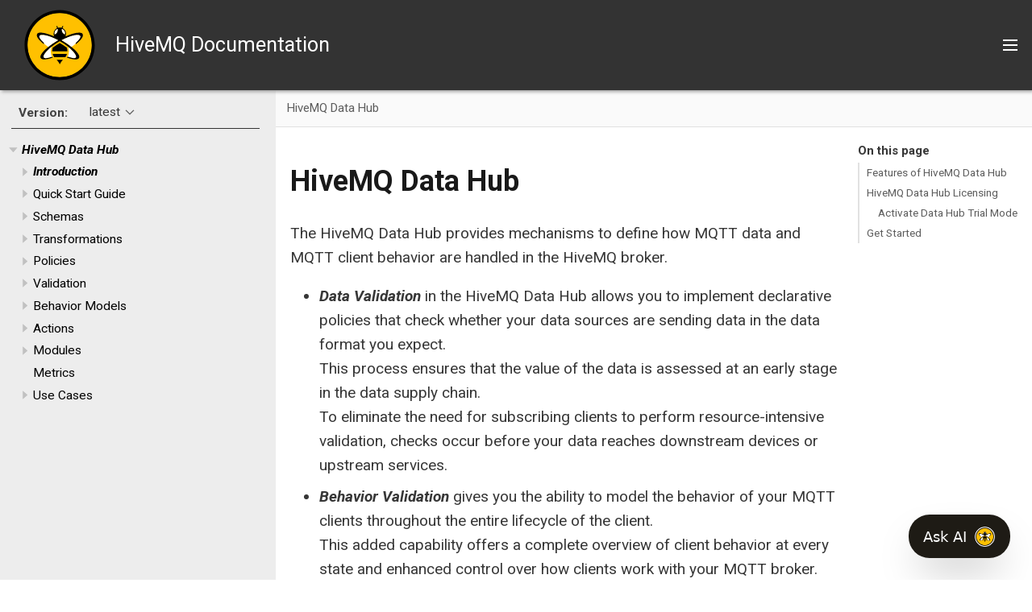

--- FILE ---
content_type: text/html; charset=UTF-8
request_url: https://docs.hivemq.com/hivemq/latest/data-hub/
body_size: 6483
content:
<!DOCTYPE html>
<html lang="en">
  <head>
    <!-- Google Tag Manager -->
    <script>(function(w,d,s,l,i){w[l]=w[l]||[];w[l].push({'gtm.start':
    new Date().getTime(),event:'gtm.js'});var f=d.getElementsByTagName(s)[0],
    j=d.createElement(s),dl=l!='dataLayer'?'&l='+l:'';j.async=true;j.src=
    'https://www.googletagmanager.com/gtm.js?id='+i+dl;f.parentNode.insertBefore(j,f);
    })(window,document,'script','dataLayer','GTM-PC7SLZNZ');</script>
    <!-- End Google Tag Manager -->
    <meta charset="utf-8">
    <meta name="viewport" content="width=device-width,initial-scale=1">
    <title>HiveMQ Data Hub :: HiveMQ Documentation</title>
    <link rel="canonical" href="https://docs.hivemq.com/hivemq/latest/data-hub/index.html">
    <meta name="description" content="Discover how HiveMQ Data Hub facilitates the management &amp; processing of MQTT data, as well as the behavior of MQTT clients, within the HiveMQ MQTT broker.">
    <link rel="stylesheet" href="../../../_/css/site.css">
    <link rel="icon" href="../../../_/img/favicon.png" type="image/png">
    <link rel="stylesheet" href="https://cdn.jsdelivr.net/npm/docsearch.js@2/dist/cdn/docsearch.min.css" />
    <link rel="stylesheet" href="https://use.fontawesome.com/releases/v5.2.0/css/solid.css" integrity="sha384-wnAC7ln+XN0UKdcPvJvtqIH3jOjs9pnKnq9qX68ImXvOGz2JuFoEiCjT8jyZQX2z" crossorigin="anonymous">
    <link rel="stylesheet" href="https://use.fontawesome.com/releases/v5.2.0/css/fontawesome.css" integrity="sha384-HbmWTHay9psM8qyzEKPc8odH4DsOuzdejtnr+OFtDmOcIVnhgReQ4GZBH7uwcjf6" crossorigin="anonymous">
    <link href="https://fonts.googleapis.com/css?family=Roboto:400,400i,700,700i" rel="stylesheet">
  </head>
  <body class="article">
<!-- Google Tag Manager (noscript) -->
<noscript><iframe src="https://www.googletagmanager.com/ns.html?id=GTM-PC7SLZNZ"
height="0" width="0" style="display:none;visibility:hidden"></iframe></noscript>
<!-- End Google Tag Manager (noscript) -->
<header class="header">
  <nav class="navbar">
    <div class="navbar-brand">
      <div class="navbar-logo">
        <a href="https://www.hivemq.com/">
          <img src="../../../_/img/hivemq_logo.svg" alt="HiveMQ Documentation" />
        </a>
        <span>HiveMQ Documentation</span>
      </div>
      <button class="navbar-burger" aria-controls="topbar-nav bottombar-nav" aria-expanded="false" aria-label="Toggle main menu">
        <span></span>
        <span></span>
        <span></span>
      </button>
    </div>
    <div id="topbar-nav" class="navbar-menu">
      <div class="navbar-end">
        <div class="navbar-item search">
          <input id="search-input" type="text" placeholder="Search" />
        </div>
        <div class="navbar-item">
          <span class="control">
            <a class="button is-primary" href="https://www.hivemq.com/downloads/" target="_blank">Get HiveMQ</a>
          </span>
        </div>
      </div>
    </div>
    <div id="bottombar-nav" class="component-navbar navbar-menu">
        <div class="navbar-item has-dropdown is-hoverable">
          <a class="navbar-link" href="../user-guide/index.html">HiveMQ Platform</a>
          <div class="navbar-dropdown">
            <a class="navbar-item" href="../user-guide/getting-started.html">Getting Started</a>
            <a class="navbar-item" href="../control-center/cc-introduction.html">HiveMQ Control Center</a>
            <a class="navbar-item" href="../extensions/index.html">HiveMQ Extension Developer Guide</a>
            <a class="navbar-item" href="../rest-api/index.html">HiveMQ REST API</a>
            <a class="navbar-item" href="../upgrade/index.html">HiveMQ Upgrade Guides</a>
          </div>
        </div>
        <div class="navbar-item has-dropdown is-hoverable">
          <a class="navbar-link" href="../enterprise-extensions/index.html">HiveMQ Enterprise Extensions</a>
          <div class="navbar-dropdown">
            <a class="navbar-item" href="../../../hivemq-bridge-extension/latest/index.html">HiveMQ Enterprise Bridge Extension</a>
            <a class="navbar-item" href="../../../hivemq-data-lake-extension/latest/index.html">HiveMQ Enterprise Data Lake Extension</a>
            <a class="navbar-item" href="../../../hivemq-distributed-tracing-extension/latest/index.html">HiveMQ Enterprise Distributed Tracing Extension</a>
            <a class="navbar-item" href="../../../hivemq-amazon-kinesis-extension/latest/index.html">HiveMQ Enterprise Extension for Amazon Kinesis</a>
            <a class="navbar-item" href="../../../hivemq-google-cloud-pubsub-extension/latest/index.html">HiveMQ Enterprise Extension for Google Cloud Pub/Sub</a>
            <a class="navbar-item" href="../../../hivemq-kafka-extension/latest/index.html">HiveMQ Enterprise Extension for Kafka</a>
            <a class="navbar-item" href="../../../hivemq-microsoft-sql-server-extension/latest/index.html">HiveMQ Enterprise Extension for Microsoft SQL Server</a>
            <a class="navbar-item" href="../../../hivemq-mongodb-extension/latest/index.html">HiveMQ Enterprise Extension for MongoDB</a>
            <a class="navbar-item" href="../../../hivemq-mysql-extension/latest/index.html">HiveMQ Enterprise Extension for MySQL</a>
            <a class="navbar-item" href="../../../hivemq-postgresql-extension/latest/index.html">HiveMQ Enterprise Extension for PostgreSQL</a>
            <a class="navbar-item" href="../../../hivemq-snowflake-extension/latest/index.html">HiveMQ Enterprise Extension for Snowflake</a>
            <a class="navbar-item" href="../../../hivemq-enterprise-security-extension/latest/index.html">HiveMQ Enterprise Security Extension</a>
          </div>
        </div>
        <a class="navbar-item" href="../../../hivemq-cloud/index.html">HiveMQ Cloud</a>
        <a class="navbar-item" href="../../../hivemq-pulse/index.html">HiveMQ Pulse</a>
        <a class="navbar-item" href="../../../hivemq-edge/index.html">HiveMQ Edge</a>
        <a class="navbar-item is-active" href="index.html">HiveMQ Data Hub</a>
        <a class="navbar-item" href="../../../hivemq-platform-operator/index.html">HiveMQ Platform Operator</a>
        <a class="navbar-item" href="../../../hivemq-swarm/latest/index.html">HiveMQ Swarm</a>
    </div>
  </nav>
</header>
<div class="body">
<div class="nav-container" data-component="hivemq" data-version="latest">
  <aside class="nav">
    <div class="panels">
<div class="nav-panel-menu is-active" data-panel="menu">
  <nav class="nav-menu">
    <button class="nav-menu-toggle" aria-label="Toggle expand/collapse all" style="display: none"></button>
<div class="version-nav">
  <h3 class="title">Version:</h3>
  <div class="page-versions">
    <button class="version-menu-toggle" title="Show other versions of page">latest</button>
    <div class="version-menu">
      <a class="version is-current" href="index.html">latest</a>
      <a class="version" href="../../4.28/data-hub/index.html">4.28</a>
      <a class="version is-missing" href="../../4.9/user-guide/index.html">4.9</a>
      <a class="version is-missing" href="../../4.5/user-guide/introduction.html">4.5</a>
      <a class="version is-missing" href="../../3.4/user-guide/introduction.html">3.4</a>
    </div>
  </div>
</div>
<ul class="nav-list">
  <li class="nav-item is-current-page" data-depth="0">
    <button class="nav-item-toggle"></button>
    <a class="nav-link" href="index.html">HiveMQ Data Hub</a>
<ul class="nav-list">
  <li class="nav-item is-current-page" data-depth="1">
    <button class="nav-item-toggle"></button>
    <a class="nav-link" href="index.html">Introduction</a>
<ul class="nav-list">
  <li class="nav-item" data-depth="2">
    <a class="nav-link" href="#features">Features</a>
  </li>
  <li class="nav-item" data-depth="2">
    <button class="nav-item-toggle"></button>
    <a class="nav-link" href="#licensing">Licensing</a>
<ul class="nav-list">
  <li class="nav-item" data-depth="3">
    <a class="nav-link" href="#activate-trial-mode">Trial Mode</a>
  </li>
</ul>
  </li>
</ul>
  </li>
  <li class="nav-item" data-depth="1">
    <button class="nav-item-toggle"></button>
    <a class="nav-link" href="quick-start.html">Quick Start Guide</a>
<ul class="nav-list">
  <li class="nav-item" data-depth="2">
    <a class="nav-link" href="quick-start.html#requirements">Requirements</a>
  </li>
  <li class="nav-item" data-depth="2">
    <a class="nav-link" href="quick-start.html#installation">Installation</a>
  </li>
  <li class="nav-item" data-depth="2">
    <a class="nav-link" href="quick-start.html#configuration">Configuration</a>
  </li>
  <li class="nav-item" data-depth="2">
    <button class="nav-item-toggle"></button>
    <a class="nav-link" href="quick-start.html#quick-start-cc">Quick Start Control Center</a>
<ul class="nav-list">
  <li class="nav-item" data-depth="3">
    <a class="nav-link" href="quick-start.html#add-schema-cc">Add Schema</a>
  </li>
  <li class="nav-item" data-depth="3">
    <a class="nav-link" href="quick-start.html#add-data-policy-cc">Add a Data Policy</a>
  </li>
</ul>
  </li>
  <li class="nav-item" data-depth="2">
    <button class="nav-item-toggle"></button>
    <a class="nav-link" href="quick-start.html#quick-start-rest">Quick Start REST API</a>
<ul class="nav-list">
  <li class="nav-item" data-depth="3">
    <button class="nav-item-toggle"></button>
    <a class="nav-link" href="quick-start.html#add-schemas">Add Schema</a>
<ul class="nav-list">
  <li class="nav-item" data-depth="4">
    <a class="nav-link" href="quick-start.html#add-json-schema">JSON Schema</a>
  </li>
  <li class="nav-item" data-depth="4">
    <a class="nav-link" href="quick-start.html#add-protobuf-schema">Protobuf</a>
  </li>
</ul>
  </li>
  <li class="nav-item" data-depth="3">
    <a class="nav-link" href="quick-start.html#add-data-policies">Add a Data Policy</a>
  </li>
  <li class="nav-item" data-depth="3">
    <a class="nav-link" href="quick-start.html#test">Test Your Setup</a>
  </li>
  <li class="nav-item" data-depth="3">
    <a class="nav-link" href="quick-start.html#delete-policy">Delete a Policy</a>
  </li>
</ul>
  </li>
  <li class="nav-item" data-depth="2">
    <a class="nav-link" href="quick-start.html#learn-more">Next Steps</a>
  </li>
</ul>
  </li>
  <li class="nav-item" data-depth="1">
    <button class="nav-item-toggle"></button>
    <a class="nav-link" href="schemas.html">Schemas</a>
<ul class="nav-list">
  <li class="nav-item" data-depth="2">
    <a class="nav-link" href="schemas.html#schemas-with-control-center">Control Center</a>
  </li>
  <li class="nav-item" data-depth="2">
    <button class="nav-item-toggle"></button>
    <a class="nav-link" href="schemas.html#schemas-with-rest-api">REST API</a>
<ul class="nav-list">
  <li class="nav-item" data-depth="3">
    <a class="nav-link" href="schemas.html#create-schema">Create a Schema</a>
  </li>
  <li class="nav-item" data-depth="3">
    <a class="nav-link" href="schemas.html#delete-schema">Delete a Schema</a>
  </li>
  <li class="nav-item" data-depth="3">
    <a class="nav-link" href="schemas.html#get-schema">Get a Schema</a>
  </li>
</ul>
  </li>
</ul>
  </li>
  <li class="nav-item" data-depth="1">
    <button class="nav-item-toggle"></button>
    <a class="nav-link" href="transformations.html">Transformations</a>
<ul class="nav-list">
  <li class="nav-item" data-depth="2">
    <a class="nav-link" href="transformations.html#javascript">JavaScript</a>
  </li>
  <li class="nav-item" data-depth="2">
    <button class="nav-item-toggle"></button>
    <a class="nav-link" href="transformations.html#scripting">Transformation Scripting</a>
<ul class="nav-list">
  <li class="nav-item" data-depth="3">
    <button class="nav-item-toggle"></button>
    <a class="nav-link" href="transformations.html#transformation-api">Transformation API</a>
<ul class="nav-list">
  <li class="nav-item" data-depth="4">
    <button class="nav-item-toggle"></button>
    <a class="nav-link" href="transformations.html#publish-object">Publish Object</a>
<ul class="nav-list">
  <li class="nav-item" data-depth="5">
    <a class="nav-link" href="transformations.html#example-publish-object">Example Publish Object</a>
  </li>
</ul>
  </li>
  <li class="nav-item" data-depth="4">
    <a class="nav-link" href="transformations.html#context-object">Context Object</a>
  </li>
</ul>
  </li>
  <li class="nav-item" data-depth="3">
    <a class="nav-link" href="transformations.html#script-requirements">Script Requirements</a>
  </li>
  <li class="nav-item" data-depth="3">
    <a class="nav-link" href="transformations.html#runtime-considerations">Runtime Considerations</a>
  </li>
  <li class="nav-item" data-depth="3">
    <button class="nav-item-toggle"></button>
    <a class="nav-link" href="transformations.html#examples">Example Transformations</a>
<ul class="nav-list">
  <li class="nav-item" data-depth="4">
    <a class="nav-link" href="transformations.html#add-field">Add a payload field</a>
  </li>
  <li class="nav-item" data-depth="4">
    <a class="nav-link" href="transformations.html#restructure-payload">Restructure message payload</a>
  </li>
  <li class="nav-item" data-depth="4">
    <a class="nav-link" href="transformations.html#compute-new-field">Compute payload field</a>
  </li>
  <li class="nav-item" data-depth="4">
    <a class="nav-link" href="transformations.html#rename-field">Rename payload field</a>
  </li>
</ul>
  </li>
</ul>
  </li>
</ul>
  </li>
  <li class="nav-item" data-depth="1">
    <button class="nav-item-toggle"></button>
    <a class="nav-link" href="policies.html">Policies</a>
<ul class="nav-list">
  <li class="nav-item" data-depth="2">
    <button class="nav-item-toggle"></button>
    <a class="nav-link" href="policies.html#data-policy">Data Policies</a>
<ul class="nav-list">
  <li class="nav-item" data-depth="3">
    <a class="nav-link" href="policies.html#data-policies-control-center">Control Center</a>
  </li>
  <li class="nav-item" data-depth="3">
    <button class="nav-item-toggle"></button>
    <a class="nav-link" href="policies.html#data-policies-rest">REST API</a>
<ul class="nav-list">
  <li class="nav-item" data-depth="4">
    <a class="nav-link" href="policies.html#create-data-policy-rest">Create a Policy</a>
  </li>
  <li class="nav-item" data-depth="4">
    <a class="nav-link" href="policies.html#delete-data-policy-rest">Delete a Policy</a>
  </li>
  <li class="nav-item" data-depth="4">
    <a class="nav-link" href="policies.html#get-policy-rest">Get a Policy</a>
  </li>
</ul>
  </li>
  <li class="nav-item" data-depth="3">
    <button class="nav-item-toggle"></button>
    <a class="nav-link" href="policies.html#data-policy-matching">Matching in Data Policies</a>
<ul class="nav-list">
  <li class="nav-item" data-depth="4">
    <a class="nav-link" href="policies.html#topic-trees">Topic-based Matching</a>
  </li>
</ul>
  </li>
</ul>
  </li>
  <li class="nav-item" data-depth="2">
    <button class="nav-item-toggle"></button>
    <a class="nav-link" href="policies.html#behavior-policy">Behavior Policies</a>
<ul class="nav-list">
  <li class="nav-item" data-depth="3">
    <a class="nav-link" href="policies.html#behavior-policies-control-center">Control Center</a>
  </li>
  <li class="nav-item" data-depth="3">
    <a class="nav-link" href="policies.html#behavior-policies-rest">REST API</a>
  </li>
  <li class="nav-item" data-depth="3">
    <button class="nav-item-toggle"></button>
    <a class="nav-link" href="policies.html#behavior-policy-matching">Matching in Behavior Policies</a>
<ul class="nav-list">
  <li class="nav-item" data-depth="4">
    <a class="nav-link" href="policies.html#behavior-policy-matching">Client ID- based Matching</a>
  </li>
</ul>
  </li>
</ul>
  </li>
</ul>
  </li>
  <li class="nav-item" data-depth="1">
    <button class="nav-item-toggle"></button>
    <a class="nav-link" href="validation.html">Validation</a>
<ul class="nav-list">
  <li class="nav-item" data-depth="2">
    <button class="nav-item-toggle"></button>
    <a class="nav-link" href="validation.html#validation-data-policy">Data Validation</a>
<ul class="nav-list">
  <li class="nav-item" data-depth="3">
    <a class="nav-link" href="validation.html#validation-data-policy">Schema-based Validation</a>
  </li>
</ul>
  </li>
</ul>
  </li>
  <li class="nav-item" data-depth="1">
    <button class="nav-item-toggle"></button>
    <a class="nav-link" href="behavior-models.html">Behavior Models</a>
<ul class="nav-list">
  <li class="nav-item" data-depth="2">
    <button class="nav-item-toggle"></button>
    <a class="nav-link" href="behavior-models.html#mqtt-events-model">MQTT Events Model</a>
<ul class="nav-list">
  <li class="nav-item" data-depth="3">
    <a class="nav-link" href="behavior-models.html#example-mqtt-events">Example MQTT Events Model</a>
  </li>
</ul>
  </li>
  <li class="nav-item" data-depth="2">
    <button class="nav-item-toggle"></button>
    <a class="nav-link" href="behavior-models.html#publish-duplicate-model">Publish Duplicate Model</a>
<ul class="nav-list">
  <li class="nav-item" data-depth="3">
    <a class="nav-link" href="behavior-models.html#example-publish-duplicate">Example Publish Duplicate Model</a>
  </li>
</ul>
  </li>
  <li class="nav-item" data-depth="2">
    <button class="nav-item-toggle"></button>
    <a class="nav-link" href="behavior-models.html#publish-quota-model">Publish Quota Model</a>
<ul class="nav-list">
  <li class="nav-item" data-depth="3">
    <a class="nav-link" href="behavior-models.html#example-publish-quota">Example Publish Quota Model</a>
  </li>
</ul>
  </li>
</ul>
  </li>
  <li class="nav-item" data-depth="1">
    <button class="nav-item-toggle"></button>
    <a class="nav-link" href="actions.html">Actions</a>
<ul class="nav-list">
  <li class="nav-item" data-depth="2">
    <a class="nav-link" href="actions.html#actions-data-policies">Actions in Data Policies</a>
  </li>
  <li class="nav-item" data-depth="2">
    <button class="nav-item-toggle"></button>
    <a class="nav-link" href="actions.html#transformations-data-policies">Transformations in Data Policies</a>
<ul class="nav-list">
  <li class="nav-item" data-depth="3">
    <a class="nav-link" href="actions.html#transformations-data-policies">Transformations in Data Policies</a>
  </li>
  <li class="nav-item" data-depth="3">
    <a class="nav-link" href="actions.html#data-policy-transformation-syntax">Transformation Syntax</a>
  </li>
  <li class="nav-item" data-depth="3">
    <button class="nav-item-toggle"></button>
    <a class="nav-link" href="actions.html#serdes-in-transformation">Deserialization &amp; Serialization</a>
<ul class="nav-list">
  <li class="nav-item" data-depth="4">
    <a class="nav-link" href="actions.html#example-trans-pipeline">Example action pipeline</a>
  </li>
</ul>
  </li>
</ul>
  </li>
  <li class="nav-item" data-depth="2">
    <a class="nav-link" href="actions.html#actions-behavior-policies">Actions in Behavior Policies</a>
  </li>
  <li class="nav-item" data-depth="2">
    <button class="nav-item-toggle"></button>
    <a class="nav-link" href="actions.html#functions">Functions</a>
<ul class="nav-list">
  <li class="nav-item" data-depth="3">
    <button class="nav-item-toggle"></button>
    <a class="nav-link" href="actions.html#non-terminal-functions">Non-terminal Functions</a>
<ul class="nav-list">
  <li class="nav-item" data-depth="4">
    <a class="nav-link" href="actions.html#system-log-function">System.log</a>
  </li>
  <li class="nav-item" data-depth="4">
    <a class="nav-link" href="actions.html#metrics-counter-increment-function">Metrics.Counter.increment</a>
  </li>
  <li class="nav-item" data-depth="4">
    <a class="nav-link" href="actions.html#user-properties-add-function">Mqtt.UserProperties.add</a>
  </li>
  <li class="nav-item" data-depth="4">
    <a class="nav-link" href="actions.html#serdes-deserialize-function">Serdes.deserialize</a>
  </li>
  <li class="nav-item" data-depth="4">
    <a class="nav-link" href="actions.html#serdes-serialize-function">Serdes.serialize</a>
  </li>
</ul>
  </li>
  <li class="nav-item" data-depth="3">
    <button class="nav-item-toggle"></button>
    <a class="nav-link" href="actions.html#terminal-functions">Terminal Functions</a>
<ul class="nav-list">
  <li class="nav-item" data-depth="4">
    <a class="nav-link" href="actions.html#delivery-redirect-to-function">Delivery.redirectTo</a>
  </li>
  <li class="nav-item" data-depth="4">
    <a class="nav-link" href="actions.html#mqtt-disconnect-function">Mqtt.disconnect</a>
  </li>
</ul>
  </li>
</ul>
  </li>
  <li class="nav-item" data-depth="2">
    <a class="nav-link" href="actions.html#string-interpolation">String Interpolation</a>
  </li>
</ul>
  </li>
  <li class="nav-item" data-depth="1">
    <button class="nav-item-toggle"></button>
    <a class="nav-link" href="modules.html#hivemq-modules-for-data-hub">Modules</a>
<ul class="nav-list">
  <li class="nav-item" data-depth="2">
    <a class="nav-link" href="modules.html#module-lifecycle">Module Lifecycle</a>
  </li>
  <li class="nav-item" data-depth="2">
    <a class="nav-link" href="modules.html#available-modules-for-data-hub">HiveMQ Modules</a>
  </li>
  <li class="nav-item" data-depth="2">
    <a class="nav-link" href="modules.html#custom-modules">Create Custom Module</a>
  </li>
  <li class="nav-item" data-depth="2">
    <a class="nav-link" href="modules.html#import-custom-modules">Import Custom Modules</a>
  </li>
  <li class="nav-item" data-depth="2">
    <a class="nav-link" href="modules.html#custom-registries">Custom Registries</a>
  </li>
  <li class="nav-item" data-depth="2">
    <button class="nav-item-toggle"></button>
    <a class="nav-link" href="module-specification.html">Module Specification</a>
<ul class="nav-list">
  <li class="nav-item" data-depth="3">
    <button class="nav-item-toggle"></button>
    <a class="nav-link" href="module-specification.html#module-files-and-parameters">Module Files and Parameters</a>
<ul class="nav-list">
  <li class="nav-item" data-depth="4">
    <a class="nav-link" href="module-specification.html#index-json-file-details">Index JSON File</a>
  </li>
  <li class="nav-item" data-depth="4">
    <a class="nav-link" href="module-specification.html#variables-json-file-details">Variables JSON File</a>
  </li>
</ul>
  </li>
</ul>
  </li>
</ul>
  </li>
  <li class="nav-item" data-depth="1">
    <a class="nav-link" href="metrics.html">Metrics</a>
  </li>
  <li class="nav-item" data-depth="1">
    <button class="nav-item-toggle"></button>
    <a class="nav-link" href="use-cases.html">Use Cases</a>
<ul class="nav-list">
  <li class="nav-item" data-depth="2">
    <a class="nav-link" href="use-cases.html#data-validation-uses">Data Validation Use Cases</a>
  </li>
</ul>
  </li>
</ul>
  </li>
</ul>
  </nav>
</div>
    </div>
  </aside>
</div>
<main class="article">
<div class="toolbar" role="navigation">
<button class="nav-toggle"></button>
<nav class="breadcrumbs" aria-label="breadcrumbs">
  <ul>
    <li><a href="index.html">HiveMQ Data Hub</a></li>
  </ul>
</nav>
</div>
  <div class="content">
<aside class="toc sidebar" data-title="On this page" data-levels="2">
  <div class="toc-menu"></div>
</aside>
<article class="doc">
<h1 class="page">HiveMQ Data Hub</h1>
<div id="preamble">
<div class="sectionbody">
<div class="paragraph">
<p>The HiveMQ Data Hub provides mechanisms to define how MQTT data and MQTT client behavior are handled in the HiveMQ broker.</p>
</div>
<div class="ulist">
<ul>
<li>
<p><em><strong>Data Validation</strong></em> in the HiveMQ Data Hub allows you to implement declarative policies that check whether your data sources are sending data in the data format you expect.<br>
This process ensures that the value of the data is assessed at an early stage in the data supply chain.<br>
To eliminate the need for subscribing clients to perform resource-intensive validation, checks occur before your data reaches downstream devices or upstream services.</p>
</li>
<li>
<p><em><strong>Behavior Validation</strong></em> gives you the ability to model the behavior of your MQTT clients throughout the entire lifecycle of the client.<br>
This added capability offers a complete overview of client behavior at every state and enhanced control over how clients work with your MQTT broker.<br>
HiveMQ Data Hub behavior policies instantiate behavior models that can be acted upon as needed to meet your business needs.</p>
</li>
</ul>
</div>
<div class="paragraph">
<p>Currently, HiveMQ Data Hub includes three predefined behavior models that you can use in your behavior policies.
For more information, see <a href="behavior-models.html" class="xref page">Behavior Models</a>.</p>
</div>
<div class="admonitionblock tip">
<table>
<tr>
<td class="icon">
<i class="fa icon-tip" title="Tip"></i>
</td>
<td class="content">
The HiveMQ Platform bundle includes a free version of the HiveMQ Data Hub with basic functionality.<br>
Additionally, you can start a five-hour trial mode of the Data Hub to try out the full range of Data Hub capabilities.<br>
To learn more about the different ways you can explore the HiveMQ Data Hub, see <a href="#licensing">HiveMQ Data Hub Licensing</a>.
</td>
</tr>
</table>
</div>
</div>
</div>
<div class="sect1">
<h2 id="features"><a class="anchor" href="#features"></a>Features of HiveMQ Data Hub</h2>
<div class="sectionbody">
<div class="ulist">
<ul>
<li>
<p><a href="validation.html" class="xref page">Validate</a> MQTT messages with <a href="schemas.html" class="xref page">JSON Schema or Protobuf</a>.</p>
</li>
<li>
<p><a href="policies.html" class="xref page">Enforce policies</a> across the entire <a href="policies.html#topic-trees" class="xref page">MQTT topic tree</a> structure.</p>
</li>
<li>
<p><a href="actions.html#delivery-redirect-to-function" class="xref page">Reroute valid and invalid MQTT messages</a> to different topics based on the data validation results.</p>
</li>
<li>
<p>Increase the observability of client performance through additional <a href="metrics.html" class="xref page">metrics</a> and log statements.</p>
</li>
<li>
<p>Determine the <a href="https://github.com/hivemq/hivemq-policy-cookbooks/tree/master/examples/quality-metric-example" target="_blank" rel="nofollow noopener">overall quality of your data pipelines</a></p>
</li>
<li>
<p>Disconnect clients that exhibit unwanted behavior</p>
</li>
<li>
<p>Block a subset of traffic in your incoming data for inspection and debugging</p>
</li>
</ul>
</div>
<div class="paragraph">
<p>Our validation functionality lets your development teams use the HiveMQ broker to automatically enforce data validation and behavior validation strategies of their own design (including fine-tuned control over how the broker handles incoming valid and invalid MQTT messages).</p>
</div>
<div class="imageblock">
<div class="content">
<img src="_images/data-validation/dgh-validation-workflow.png" alt="Example Data Validation Workflow">
</div>
<div class="title">Figure 1. Example Data Validation Workflow</div>
</div>
<div class="paragraph">
<p>In this user journey, an engineering team develops a microservice that consumes sensor data on specific MQTT topics.
To ensure the reliability of the microservice, the engineers upload a JSON Schema to the HiveMQ Data Hub that outlines the data structure they want to receive.</p>
</div>
<div id="example-geo-json-schema" class="listingblock">
<div class="title">Example geographical location JSON Schema</div>
<div class="content">
<pre class="highlightjs highlight"><code class="language-json hljs" data-lang="json">{
  "$id": "https://example.com/geographical-location.schema.json",
  "$schema": "https://json-schema.org/draft/2020-12/schema",
  "title": "Longitude and Latitude Values",
  "description": "A geographical coordinate.",
  "required": [
    "latitude",
    "longitude"
  ],
  "type": "object",
  "properties": {
    "latitude": {
      "type": "number",
      "minimum": -90,
      "maximum": 90
    },
    "longitude": {
      "type": "number",
      "minimum": -180,
      "maximum": 180
    }
  }
}</code></pre>
</div>
</div>
<div class="paragraph">
<p>To enforce the rules and structure that the schema outlines, the operations team registers an appropriate policy that tells HiveMQ how to handle incoming MQTT messages.</p>
</div>
<div class="listingblock">
<div class="title">Example policy definition</div>
<div class="content">
<pre class="highlightjs highlight"><code class="language-json hljs" data-lang="json">{
  "id": "com.hivemq.policy.coordinates",
  "matching": {
    "topicFilter": "coordinates"
  },
  "validation": {
    "validators": [
      {
        "type": "schema",
        "arguments": {
          "strategy": "ALL_OF",
          "schemas": [
            {
              "schemaId": "gps_coordinates",
              "version": "latest"
            }
          ]
        }
      }
    ]
  },
  "onFailure": {
    "pipeline": [
      {
        "id": "logFailure",
        "functionId": "log",
        "arguments": {
          "level": "WARN",
          "message": "${clientId} sent invalid coordinates on topic '${topic}' with result '${validationResult}'"
        }
      }
    ]
  }
}</code></pre>
</div>
</div>
<div class="paragraph">
<p>In the example, the policy ensures that the HiveMQ broker drops MQTT messages published to the MQTT topic <code>coordinates</code> that do not match the desired  <code>gps_coordinates</code> schema.
In addition, HiveMQ prints a log statement to help debug the misbehaving clients.</p>
</div>
<div class="paragraph">
<p>The result is a more efficient microservice that only processes MQTT messaging data that adheres to the specified format.
This type of well-defined data validation can save time and resources:</p>
</div>
<div class="ulist">
<ul>
<li>
<p>Enables parallel development</p>
</li>
<li>
<p>Reduces the number of issues that reach production systems</p>
</li>
<li>
<p>Simplifies the identification of invalid data sources</p>
</li>
</ul>
</div>
</div>
</div>
<div class="sect1">
<h2 id="licensing"><a class="anchor" href="#licensing"></a>HiveMQ Data Hub Licensing</h2>
<div class="sectionbody">
<div class="paragraph">
<p>The HiveMQ Data Hub offers various license tiers to cater to different needs.<br>
For detailed information or to discuss which option is the best for your individual use case, <a href="https://www.hivemq.com/contact/">contact our sales team</a>.</p>
</div>
<div class="paragraph">
<p>Since HiveMQ 4.17, a free version of the HiveMQ Data Hub is included in the HiveMQ Platform bundle.<br>
Free mode enables you to create a single policy and use a limited set of functionality.</p>
</div>
<div class="admonitionblock tip">
<table>
<tr>
<td class="icon">
<i class="fa icon-tip" title="Tip"></i>
</td>
<td class="content">
To explore the complete capabilities of the HiveMQ Data Hub, you can activate a 5-hour trial mode at no additional cost.
For more information, see <a href="#activate-trial-mode">Activate HiveMQ Data Hub Trial Mode</a>.
</td>
</tr>
</table>
</div>
<div class="sect2">
<h3 id="activate-trial-mode"><a class="anchor" href="#activate-trial-mode"></a>Activate Data Hub Trial Mode</h3>
<div class="paragraph">
<p>The 5-hour Data Hub trial mode lets you explore the complete capabilities of HiveMQ Data Hub at no additional cost.</p>
</div>
<div class="paragraph">
<p>In trial mode, you can try out all available functionality and create an unlimited number or schemas and policies.
To utilize features after your trial period ends, you can continue using the free mode or obtain a valid license based on your requirements.<br>
For more information, <a href="https://www.hivemq.com/contact/">contact our sales team</a>.</p>
</div>
<div class="admonitionblock note">
<table>
<tr>
<td class="icon">
<i class="fa icon-note" title="Note"></i>
</td>
<td class="content">
Before you activate your trial mode, make sure the <code>&lt;enabled&gt;</code> tags for the <code>&lt;data-hub&gt;</code> and the <code>&lt;rest-api&gt;</code> are set to <code>true</code> in the <code>config.xml</code> file of your HiveMQ instance.
For more information, see <a href="quick-start.html#configuration" class="xref page">Configuration</a>.
</td>
</tr>
</table>
</div>
<div class="ulist">
<ul>
<li>
<p>Send a POST-request with an empty body to the endpoint:<br>
<code>&lt;host&gt;:&lt;port&gt;/api/v1/management/data-hub/start-trial</code><br>
with the default values for the REST API listener: <br>
<code>localhost:8888/api/v1/management/data-hub/start-trial</code><br></p>
</li>
<li>
<p>The status code <code>204</code> is returned upon successful activation.</p>
</li>
</ul>
</div>
<div class="paragraph">
<p>The trial mode gives you full access to all HiveMQ Data Hub functionality for a duration of 5 hours.<br>
When your trial period ends, the Data Hub reverts to the Free mode or the installed license, depending on your configuration.</p>
</div>
<div class="admonitionblock note">
<table>
<tr>
<td class="icon">
<i class="fa icon-note" title="Note"></i>
</td>
<td class="content">
Existing policies that exceed the limitations of the mode you return to after your trial remain in place.
However, it is not possible to add new policies that exceed the limits of the active mode that is currently active.
</td>
</tr>
</table>
</div>
<div class="admonitionblock note">
<table>
<tr>
<td class="icon">
<i class="fa icon-note" title="Note"></i>
</td>
<td class="content">
The Data Hub trial mode is not available in HiveMQ Edge.
</td>
</tr>
</table>
</div>
</div>
</div>
</div>
<div class="sect1">
<h2 id="get-started"><a class="anchor" href="#get-started"></a>Get Started</h2>
<div class="sectionbody">
<div class="paragraph">
<p>The best way to set up and learn more about the HiveMQ Data Hub is to follow our <a href="quick-start.html" class="xref page">Quick Start Guide</a>.</p>
</div>
</div>
</div>
</article>
  </div>
</main>
</div>
<footer class="footer">
  <a href="https://www.hivemq.com/privacy-policy/" target="_self">Imprint</a>
</footer>
<script id="site-script" src="../../../_/js/site.js" data-ui-root-path="../../../_"></script>
<script async src="../../../_/js/vendor/highlight.js"></script>
<script type="text/javascript" src="https://cdn.jsdelivr.net/npm/docsearch.js@2/dist/cdn/docsearch.min.js"></script>
<script type="text/javascript">
docsearch({
  appId: 'N14UUEKQIW',
  apiKey: 'be64e31ef05dadf4d031cbc328fd09fd',
  indexName: 'main',
  inputSelector: '#search-input',
  algoliaOptions: { hitsPerPage: 10 }
});
</script>
  </body>
</html>
